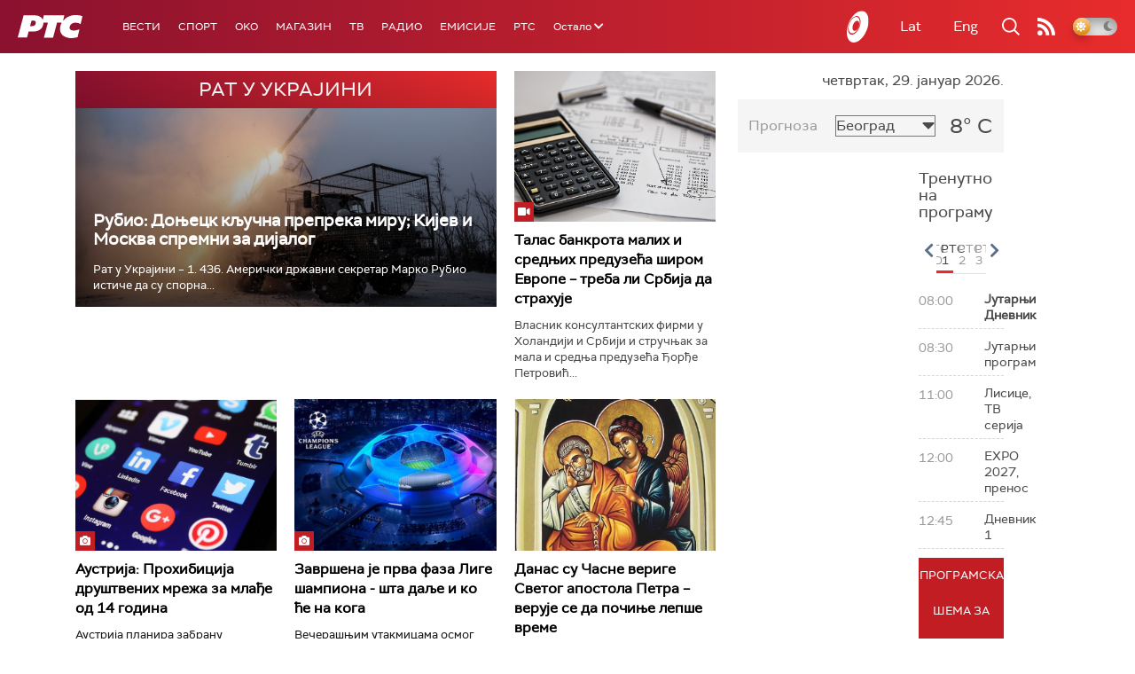

--- FILE ---
content_type: text/html;charset=UTF-8
request_url: https://www.rts.rs/ajax/epsilonScheme.jsp?itemId=&name=rts-drama
body_size: 416
content:






<div id="programList">
    
        <div class="programRow">
            <div class="time ColorOstalo">
                <span>06:55</span>
            </div>
            <div class="name ">
                
                
                    <span style="">Седам и по, 1-7 (R)</span>
                
            </div>
        </div>
    
        <div class="programRow">
            <div class="time ColorOstalo">
                <span>07:20</span>
            </div>
            <div class="name current">
                
                
                    <span style="">	Седам и по, 2-7 (R)</span>
                
            </div>
        </div>
    
        <div class="programRow">
            <div class="time ColorOstalo">
                <span>07:47</span>
            </div>
            <div class="name ">
                
                
                    <span style="">	Бележница професора Мишковића, 3-12 (R)</span>
                
            </div>
        </div>
    
        <div class="programRow">
            <div class="time ColorOstalo">
                <span>08:37</span>
            </div>
            <div class="name ">
                
                
                    <span style="">Јужни ветар на граници, 1-12 (R)</span>
                
            </div>
        </div>
    
        <div class="programRow">
            <div class="time ColorOstalo">
                <span>09:37</span>
            </div>
            <div class="name ">
                
                
                    <span style="">	Мирис кише на Балкану, 13-14 (R)</span>
                
            </div>
        </div>
    
</div>

<div class="programListFull">
    <a href="/tv/rts-drama/broadcast.html"> 
        Програмска шема за данас
    </a>
</div>

--- FILE ---
content_type: text/html;charset=UTF-8
request_url: https://www.rts.rs/ajax/epsilonScheme.jsp?itemId=&name=radio-beograd-1
body_size: 540
content:






<div id="programList">
    
        <div class="programRow">
            <div class="time ColorOstalo">
                <span>10:00</span>
            </div>
            <div class="name current">
                
                
                    <span style="">РБ1, Вести</span>
                
            </div>
        </div>
    
        <div class="programRow">
            <div class="time ColorOstalo">
                <span>10:05</span>
            </div>
            <div class="name ">
                
                    <a href="/radio/radio-beograd-1/5876290/prekvalifikacija---izvesna-i-skora-buducnost-za-gotovo-60-posto-svetske-radne-snage.html">
                        <span style="">Магазин на Првом: Преквалификација - извесна, и скора, будућност за готово 60 посто светске радне снаге</span>
                    </a>
                
                
            </div>
        </div>
    
        <div class="programRow">
            <div class="time ColorOstalo">
                <span>11:00</span>
            </div>
            <div class="name ">
                
                
                    <span style="">РБ1, Вести</span>
                
            </div>
        </div>
    
        <div class="programRow">
            <div class="time ColorOstalo">
                <span>11:05</span>
            </div>
            <div class="name ">
                
                
                    <span style="">РБ1, Магазин на Првом, наставак</span>
                
            </div>
        </div>
    
        <div class="programRow">
            <div class="time ColorOstalo">
                <span>11:55</span>
            </div>
            <div class="name ">
                
                
                    <span style="">РБ1, Српски на српском</span>
                
            </div>
        </div>
    
</div>

<div class="programListFull">
    <a href="/radio/radio-beograd-1/broadcast.html"> 
        Програмска шема за данас
    </a>
</div>

--- FILE ---
content_type: text/html; charset=utf-8
request_url: https://www.google.com/recaptcha/api2/aframe
body_size: 266
content:
<!DOCTYPE HTML><html><head><meta http-equiv="content-type" content="text/html; charset=UTF-8"></head><body><script nonce="BPUebTDwpHVjXIMlci4aBQ">/** Anti-fraud and anti-abuse applications only. See google.com/recaptcha */ try{var clients={'sodar':'https://pagead2.googlesyndication.com/pagead/sodar?'};window.addEventListener("message",function(a){try{if(a.source===window.parent){var b=JSON.parse(a.data);var c=clients[b['id']];if(c){var d=document.createElement('img');d.src=c+b['params']+'&rc='+(localStorage.getItem("rc::a")?sessionStorage.getItem("rc::b"):"");window.document.body.appendChild(d);sessionStorage.setItem("rc::e",parseInt(sessionStorage.getItem("rc::e")||0)+1);localStorage.setItem("rc::h",'1769668290696');}}}catch(b){}});window.parent.postMessage("_grecaptcha_ready", "*");}catch(b){}</script></body></html>